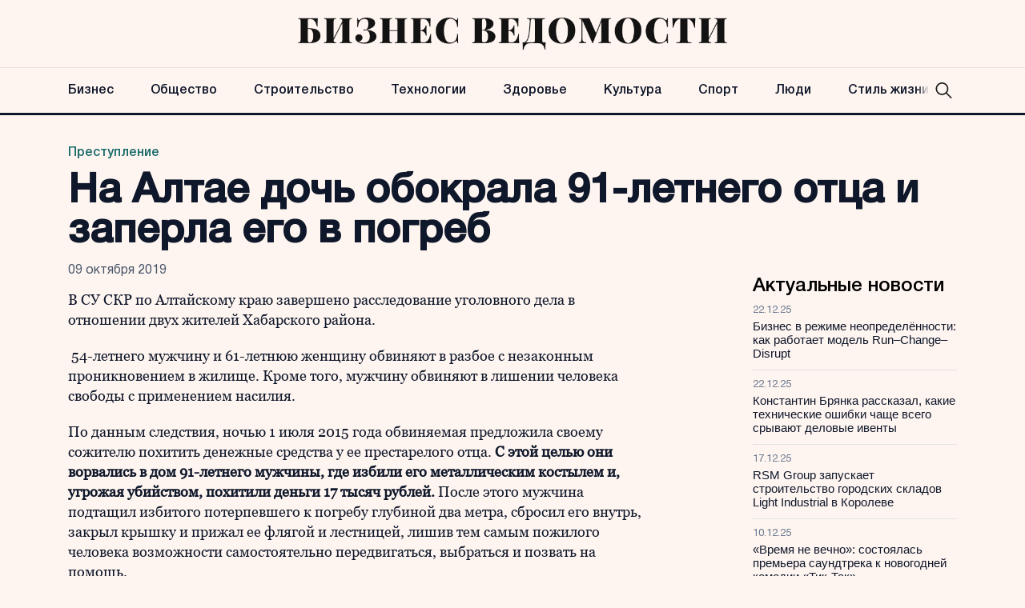

--- FILE ---
content_type: text/html; charset=UTF-8
request_url: https://bvedomosti.ru/prestuplenie/na-altae-doch-obokrala-91-letnego-ottsa-i-zaperla-ego-v-pogreb/
body_size: 10812
content:
<!doctype html>
<html lang="ru-RU">
<head>
	<meta charset="UTF-8">
	<meta name="viewport" content="width=device-width, initial-scale=1">
	<link rel="profile" href="https://gmpg.org/xfn/11">

	<meta name='robots' content='index, follow, max-image-preview:large, max-snippet:-1, max-video-preview:-1' />
	<style>img:is([sizes="auto" i], [sizes^="auto," i]) { contain-intrinsic-size: 3000px 1500px }</style>
	
	<!-- This site is optimized with the Yoast SEO plugin v24.6 - https://yoast.com/wordpress/plugins/seo/ -->
	<title>На Алтае дочь обокрала 91-летнего отца и заперла его в погреб - Бизнес Ведомости</title>
	<link rel="canonical" href="https://bvedomosti.ru/prestuplenie/na-altae-doch-obokrala-91-letnego-ottsa-i-zaperla-ego-v-pogreb/" />
	<meta property="og:locale" content="ru_RU" />
	<meta property="og:type" content="article" />
	<meta property="og:title" content="На Алтае дочь обокрала 91-летнего отца и заперла его в погреб - Бизнес Ведомости" />
	<meta property="og:description" content="В СУ СКР по Алтайскому краю завершено расследование уголовного дела в отношении двух жителей Хабарского района." />
	<meta property="og:url" content="https://bvedomosti.ru/prestuplenie/na-altae-doch-obokrala-91-letnego-ottsa-i-zaperla-ego-v-pogreb/" />
	<meta property="og:site_name" content="Бизнес Ведомости" />
	<meta property="article:published_time" content="2019-10-09T10:19:39+00:00" />
	<meta property="article:modified_time" content="2023-11-08T15:12:45+00:00" />
	<meta name="author" content="admin" />
	<meta name="twitter:card" content="summary_large_image" />
	<meta name="twitter:label1" content="Написано автором" />
	<meta name="twitter:data1" content="admin" />
	<script type="application/ld+json" class="yoast-schema-graph">{"@context":"https://schema.org","@graph":[{"@type":"Article","@id":"https://bvedomosti.ru/prestuplenie/na-altae-doch-obokrala-91-letnego-ottsa-i-zaperla-ego-v-pogreb/#article","isPartOf":{"@id":"https://bvedomosti.ru/prestuplenie/na-altae-doch-obokrala-91-letnego-ottsa-i-zaperla-ego-v-pogreb/"},"author":{"name":"admin","@id":"https://bvedomosti.ru/#/schema/person/c58513695fc8c4e65fc3859c6878a62c"},"headline":"На Алтае дочь обокрала 91-летнего отца и заперла его в погреб","datePublished":"2019-10-09T10:19:39+00:00","dateModified":"2023-11-08T15:12:45+00:00","mainEntityOfPage":{"@id":"https://bvedomosti.ru/prestuplenie/na-altae-doch-obokrala-91-letnego-ottsa-i-zaperla-ego-v-pogreb/"},"wordCount":147,"publisher":{"@id":"https://bvedomosti.ru/#organization"},"articleSection":["Преступление"],"inLanguage":"ru-RU"},{"@type":"WebPage","@id":"https://bvedomosti.ru/prestuplenie/na-altae-doch-obokrala-91-letnego-ottsa-i-zaperla-ego-v-pogreb/","url":"https://bvedomosti.ru/prestuplenie/na-altae-doch-obokrala-91-letnego-ottsa-i-zaperla-ego-v-pogreb/","name":"На Алтае дочь обокрала 91-летнего отца и заперла его в погреб - Бизнес Ведомости","isPartOf":{"@id":"https://bvedomosti.ru/#website"},"datePublished":"2019-10-09T10:19:39+00:00","dateModified":"2023-11-08T15:12:45+00:00","breadcrumb":{"@id":"https://bvedomosti.ru/prestuplenie/na-altae-doch-obokrala-91-letnego-ottsa-i-zaperla-ego-v-pogreb/#breadcrumb"},"inLanguage":"ru-RU","potentialAction":[{"@type":"ReadAction","target":["https://bvedomosti.ru/prestuplenie/na-altae-doch-obokrala-91-letnego-ottsa-i-zaperla-ego-v-pogreb/"]}]},{"@type":"BreadcrumbList","@id":"https://bvedomosti.ru/prestuplenie/na-altae-doch-obokrala-91-letnego-ottsa-i-zaperla-ego-v-pogreb/#breadcrumb","itemListElement":[{"@type":"ListItem","position":1,"name":"Главная страница","item":"https://bvedomosti.ru/"},{"@type":"ListItem","position":2,"name":"Преступление","item":"https://bvedomosti.ru/prestuplenie/"},{"@type":"ListItem","position":3,"name":"На Алтае дочь обокрала 91-летнего отца и заперла его в погреб"}]},{"@type":"WebSite","@id":"https://bvedomosti.ru/#website","url":"https://bvedomosti.ru/","name":"Бизнес Ведомости","description":"Бизнес и новости в России и в мире","publisher":{"@id":"https://bvedomosti.ru/#organization"},"potentialAction":[{"@type":"SearchAction","target":{"@type":"EntryPoint","urlTemplate":"https://bvedomosti.ru/?s={search_term_string}"},"query-input":{"@type":"PropertyValueSpecification","valueRequired":true,"valueName":"search_term_string"}}],"inLanguage":"ru-RU"},{"@type":"Organization","@id":"https://bvedomosti.ru/#organization","name":"Бизнес Ведомости","url":"https://bvedomosti.ru/","logo":{"@type":"ImageObject","inLanguage":"ru-RU","@id":"https://bvedomosti.ru/#/schema/logo/image/","url":"https://bvedomosti.ru/wp-content/uploads/2023/12/logo-ved.png","contentUrl":"https://bvedomosti.ru/wp-content/uploads/2023/12/logo-ved.png","width":858,"height":64,"caption":"Бизнес Ведомости"},"image":{"@id":"https://bvedomosti.ru/#/schema/logo/image/"}},{"@type":"Person","@id":"https://bvedomosti.ru/#/schema/person/c58513695fc8c4e65fc3859c6878a62c","name":"admin","image":{"@type":"ImageObject","inLanguage":"ru-RU","@id":"https://bvedomosti.ru/#/schema/person/image/","url":"https://secure.gravatar.com/avatar/4b2a534216feecf00329d1c6280e8f41?s=96&d=mm&r=g","contentUrl":"https://secure.gravatar.com/avatar/4b2a534216feecf00329d1c6280e8f41?s=96&d=mm&r=g","caption":"admin"},"url":"https://bvedomosti.ru/author/admin/"}]}</script>
	<!-- / Yoast SEO plugin. -->


<link rel="alternate" type="application/rss+xml" title="Бизнес Ведомости &raquo; Лента" href="https://bvedomosti.ru/feed/" />
<script>
window._wpemojiSettings = {"baseUrl":"https:\/\/s.w.org\/images\/core\/emoji\/15.0.3\/72x72\/","ext":".png","svgUrl":"https:\/\/s.w.org\/images\/core\/emoji\/15.0.3\/svg\/","svgExt":".svg","source":{"concatemoji":"https:\/\/bvedomosti.ru\/wp-includes\/js\/wp-emoji-release.min.js?ver=6.7.2"}};
/*! This file is auto-generated */
!function(i,n){var o,s,e;function c(e){try{var t={supportTests:e,timestamp:(new Date).valueOf()};sessionStorage.setItem(o,JSON.stringify(t))}catch(e){}}function p(e,t,n){e.clearRect(0,0,e.canvas.width,e.canvas.height),e.fillText(t,0,0);var t=new Uint32Array(e.getImageData(0,0,e.canvas.width,e.canvas.height).data),r=(e.clearRect(0,0,e.canvas.width,e.canvas.height),e.fillText(n,0,0),new Uint32Array(e.getImageData(0,0,e.canvas.width,e.canvas.height).data));return t.every(function(e,t){return e===r[t]})}function u(e,t,n){switch(t){case"flag":return n(e,"\ud83c\udff3\ufe0f\u200d\u26a7\ufe0f","\ud83c\udff3\ufe0f\u200b\u26a7\ufe0f")?!1:!n(e,"\ud83c\uddfa\ud83c\uddf3","\ud83c\uddfa\u200b\ud83c\uddf3")&&!n(e,"\ud83c\udff4\udb40\udc67\udb40\udc62\udb40\udc65\udb40\udc6e\udb40\udc67\udb40\udc7f","\ud83c\udff4\u200b\udb40\udc67\u200b\udb40\udc62\u200b\udb40\udc65\u200b\udb40\udc6e\u200b\udb40\udc67\u200b\udb40\udc7f");case"emoji":return!n(e,"\ud83d\udc26\u200d\u2b1b","\ud83d\udc26\u200b\u2b1b")}return!1}function f(e,t,n){var r="undefined"!=typeof WorkerGlobalScope&&self instanceof WorkerGlobalScope?new OffscreenCanvas(300,150):i.createElement("canvas"),a=r.getContext("2d",{willReadFrequently:!0}),o=(a.textBaseline="top",a.font="600 32px Arial",{});return e.forEach(function(e){o[e]=t(a,e,n)}),o}function t(e){var t=i.createElement("script");t.src=e,t.defer=!0,i.head.appendChild(t)}"undefined"!=typeof Promise&&(o="wpEmojiSettingsSupports",s=["flag","emoji"],n.supports={everything:!0,everythingExceptFlag:!0},e=new Promise(function(e){i.addEventListener("DOMContentLoaded",e,{once:!0})}),new Promise(function(t){var n=function(){try{var e=JSON.parse(sessionStorage.getItem(o));if("object"==typeof e&&"number"==typeof e.timestamp&&(new Date).valueOf()<e.timestamp+604800&&"object"==typeof e.supportTests)return e.supportTests}catch(e){}return null}();if(!n){if("undefined"!=typeof Worker&&"undefined"!=typeof OffscreenCanvas&&"undefined"!=typeof URL&&URL.createObjectURL&&"undefined"!=typeof Blob)try{var e="postMessage("+f.toString()+"("+[JSON.stringify(s),u.toString(),p.toString()].join(",")+"));",r=new Blob([e],{type:"text/javascript"}),a=new Worker(URL.createObjectURL(r),{name:"wpTestEmojiSupports"});return void(a.onmessage=function(e){c(n=e.data),a.terminate(),t(n)})}catch(e){}c(n=f(s,u,p))}t(n)}).then(function(e){for(var t in e)n.supports[t]=e[t],n.supports.everything=n.supports.everything&&n.supports[t],"flag"!==t&&(n.supports.everythingExceptFlag=n.supports.everythingExceptFlag&&n.supports[t]);n.supports.everythingExceptFlag=n.supports.everythingExceptFlag&&!n.supports.flag,n.DOMReady=!1,n.readyCallback=function(){n.DOMReady=!0}}).then(function(){return e}).then(function(){var e;n.supports.everything||(n.readyCallback(),(e=n.source||{}).concatemoji?t(e.concatemoji):e.wpemoji&&e.twemoji&&(t(e.twemoji),t(e.wpemoji)))}))}((window,document),window._wpemojiSettings);
</script>
<style id='wp-emoji-styles-inline-css'>

	img.wp-smiley, img.emoji {
		display: inline !important;
		border: none !important;
		box-shadow: none !important;
		height: 1em !important;
		width: 1em !important;
		margin: 0 0.07em !important;
		vertical-align: -0.1em !important;
		background: none !important;
		padding: 0 !important;
	}
</style>
<link rel='stylesheet' id='wp-block-library-css' href='https://bvedomosti.ru/wp-includes/css/dist/block-library/style.min.css?ver=6.7.2' media='all' />
<style id='classic-theme-styles-inline-css'>
/*! This file is auto-generated */
.wp-block-button__link{color:#fff;background-color:#32373c;border-radius:9999px;box-shadow:none;text-decoration:none;padding:calc(.667em + 2px) calc(1.333em + 2px);font-size:1.125em}.wp-block-file__button{background:#32373c;color:#fff;text-decoration:none}
</style>
<style id='global-styles-inline-css'>
:root{--wp--preset--aspect-ratio--square: 1;--wp--preset--aspect-ratio--4-3: 4/3;--wp--preset--aspect-ratio--3-4: 3/4;--wp--preset--aspect-ratio--3-2: 3/2;--wp--preset--aspect-ratio--2-3: 2/3;--wp--preset--aspect-ratio--16-9: 16/9;--wp--preset--aspect-ratio--9-16: 9/16;--wp--preset--color--black: #000000;--wp--preset--color--cyan-bluish-gray: #abb8c3;--wp--preset--color--white: #ffffff;--wp--preset--color--pale-pink: #f78da7;--wp--preset--color--vivid-red: #cf2e2e;--wp--preset--color--luminous-vivid-orange: #ff6900;--wp--preset--color--luminous-vivid-amber: #fcb900;--wp--preset--color--light-green-cyan: #7bdcb5;--wp--preset--color--vivid-green-cyan: #00d084;--wp--preset--color--pale-cyan-blue: #8ed1fc;--wp--preset--color--vivid-cyan-blue: #0693e3;--wp--preset--color--vivid-purple: #9b51e0;--wp--preset--gradient--vivid-cyan-blue-to-vivid-purple: linear-gradient(135deg,rgba(6,147,227,1) 0%,rgb(155,81,224) 100%);--wp--preset--gradient--light-green-cyan-to-vivid-green-cyan: linear-gradient(135deg,rgb(122,220,180) 0%,rgb(0,208,130) 100%);--wp--preset--gradient--luminous-vivid-amber-to-luminous-vivid-orange: linear-gradient(135deg,rgba(252,185,0,1) 0%,rgba(255,105,0,1) 100%);--wp--preset--gradient--luminous-vivid-orange-to-vivid-red: linear-gradient(135deg,rgba(255,105,0,1) 0%,rgb(207,46,46) 100%);--wp--preset--gradient--very-light-gray-to-cyan-bluish-gray: linear-gradient(135deg,rgb(238,238,238) 0%,rgb(169,184,195) 100%);--wp--preset--gradient--cool-to-warm-spectrum: linear-gradient(135deg,rgb(74,234,220) 0%,rgb(151,120,209) 20%,rgb(207,42,186) 40%,rgb(238,44,130) 60%,rgb(251,105,98) 80%,rgb(254,248,76) 100%);--wp--preset--gradient--blush-light-purple: linear-gradient(135deg,rgb(255,206,236) 0%,rgb(152,150,240) 100%);--wp--preset--gradient--blush-bordeaux: linear-gradient(135deg,rgb(254,205,165) 0%,rgb(254,45,45) 50%,rgb(107,0,62) 100%);--wp--preset--gradient--luminous-dusk: linear-gradient(135deg,rgb(255,203,112) 0%,rgb(199,81,192) 50%,rgb(65,88,208) 100%);--wp--preset--gradient--pale-ocean: linear-gradient(135deg,rgb(255,245,203) 0%,rgb(182,227,212) 50%,rgb(51,167,181) 100%);--wp--preset--gradient--electric-grass: linear-gradient(135deg,rgb(202,248,128) 0%,rgb(113,206,126) 100%);--wp--preset--gradient--midnight: linear-gradient(135deg,rgb(2,3,129) 0%,rgb(40,116,252) 100%);--wp--preset--font-size--small: 13px;--wp--preset--font-size--medium: 20px;--wp--preset--font-size--large: 36px;--wp--preset--font-size--x-large: 42px;--wp--preset--spacing--20: 0.44rem;--wp--preset--spacing--30: 0.67rem;--wp--preset--spacing--40: 1rem;--wp--preset--spacing--50: 1.5rem;--wp--preset--spacing--60: 2.25rem;--wp--preset--spacing--70: 3.38rem;--wp--preset--spacing--80: 5.06rem;--wp--preset--shadow--natural: 6px 6px 9px rgba(0, 0, 0, 0.2);--wp--preset--shadow--deep: 12px 12px 50px rgba(0, 0, 0, 0.4);--wp--preset--shadow--sharp: 6px 6px 0px rgba(0, 0, 0, 0.2);--wp--preset--shadow--outlined: 6px 6px 0px -3px rgba(255, 255, 255, 1), 6px 6px rgba(0, 0, 0, 1);--wp--preset--shadow--crisp: 6px 6px 0px rgba(0, 0, 0, 1);}:where(.is-layout-flex){gap: 0.5em;}:where(.is-layout-grid){gap: 0.5em;}body .is-layout-flex{display: flex;}.is-layout-flex{flex-wrap: wrap;align-items: center;}.is-layout-flex > :is(*, div){margin: 0;}body .is-layout-grid{display: grid;}.is-layout-grid > :is(*, div){margin: 0;}:where(.wp-block-columns.is-layout-flex){gap: 2em;}:where(.wp-block-columns.is-layout-grid){gap: 2em;}:where(.wp-block-post-template.is-layout-flex){gap: 1.25em;}:where(.wp-block-post-template.is-layout-grid){gap: 1.25em;}.has-black-color{color: var(--wp--preset--color--black) !important;}.has-cyan-bluish-gray-color{color: var(--wp--preset--color--cyan-bluish-gray) !important;}.has-white-color{color: var(--wp--preset--color--white) !important;}.has-pale-pink-color{color: var(--wp--preset--color--pale-pink) !important;}.has-vivid-red-color{color: var(--wp--preset--color--vivid-red) !important;}.has-luminous-vivid-orange-color{color: var(--wp--preset--color--luminous-vivid-orange) !important;}.has-luminous-vivid-amber-color{color: var(--wp--preset--color--luminous-vivid-amber) !important;}.has-light-green-cyan-color{color: var(--wp--preset--color--light-green-cyan) !important;}.has-vivid-green-cyan-color{color: var(--wp--preset--color--vivid-green-cyan) !important;}.has-pale-cyan-blue-color{color: var(--wp--preset--color--pale-cyan-blue) !important;}.has-vivid-cyan-blue-color{color: var(--wp--preset--color--vivid-cyan-blue) !important;}.has-vivid-purple-color{color: var(--wp--preset--color--vivid-purple) !important;}.has-black-background-color{background-color: var(--wp--preset--color--black) !important;}.has-cyan-bluish-gray-background-color{background-color: var(--wp--preset--color--cyan-bluish-gray) !important;}.has-white-background-color{background-color: var(--wp--preset--color--white) !important;}.has-pale-pink-background-color{background-color: var(--wp--preset--color--pale-pink) !important;}.has-vivid-red-background-color{background-color: var(--wp--preset--color--vivid-red) !important;}.has-luminous-vivid-orange-background-color{background-color: var(--wp--preset--color--luminous-vivid-orange) !important;}.has-luminous-vivid-amber-background-color{background-color: var(--wp--preset--color--luminous-vivid-amber) !important;}.has-light-green-cyan-background-color{background-color: var(--wp--preset--color--light-green-cyan) !important;}.has-vivid-green-cyan-background-color{background-color: var(--wp--preset--color--vivid-green-cyan) !important;}.has-pale-cyan-blue-background-color{background-color: var(--wp--preset--color--pale-cyan-blue) !important;}.has-vivid-cyan-blue-background-color{background-color: var(--wp--preset--color--vivid-cyan-blue) !important;}.has-vivid-purple-background-color{background-color: var(--wp--preset--color--vivid-purple) !important;}.has-black-border-color{border-color: var(--wp--preset--color--black) !important;}.has-cyan-bluish-gray-border-color{border-color: var(--wp--preset--color--cyan-bluish-gray) !important;}.has-white-border-color{border-color: var(--wp--preset--color--white) !important;}.has-pale-pink-border-color{border-color: var(--wp--preset--color--pale-pink) !important;}.has-vivid-red-border-color{border-color: var(--wp--preset--color--vivid-red) !important;}.has-luminous-vivid-orange-border-color{border-color: var(--wp--preset--color--luminous-vivid-orange) !important;}.has-luminous-vivid-amber-border-color{border-color: var(--wp--preset--color--luminous-vivid-amber) !important;}.has-light-green-cyan-border-color{border-color: var(--wp--preset--color--light-green-cyan) !important;}.has-vivid-green-cyan-border-color{border-color: var(--wp--preset--color--vivid-green-cyan) !important;}.has-pale-cyan-blue-border-color{border-color: var(--wp--preset--color--pale-cyan-blue) !important;}.has-vivid-cyan-blue-border-color{border-color: var(--wp--preset--color--vivid-cyan-blue) !important;}.has-vivid-purple-border-color{border-color: var(--wp--preset--color--vivid-purple) !important;}.has-vivid-cyan-blue-to-vivid-purple-gradient-background{background: var(--wp--preset--gradient--vivid-cyan-blue-to-vivid-purple) !important;}.has-light-green-cyan-to-vivid-green-cyan-gradient-background{background: var(--wp--preset--gradient--light-green-cyan-to-vivid-green-cyan) !important;}.has-luminous-vivid-amber-to-luminous-vivid-orange-gradient-background{background: var(--wp--preset--gradient--luminous-vivid-amber-to-luminous-vivid-orange) !important;}.has-luminous-vivid-orange-to-vivid-red-gradient-background{background: var(--wp--preset--gradient--luminous-vivid-orange-to-vivid-red) !important;}.has-very-light-gray-to-cyan-bluish-gray-gradient-background{background: var(--wp--preset--gradient--very-light-gray-to-cyan-bluish-gray) !important;}.has-cool-to-warm-spectrum-gradient-background{background: var(--wp--preset--gradient--cool-to-warm-spectrum) !important;}.has-blush-light-purple-gradient-background{background: var(--wp--preset--gradient--blush-light-purple) !important;}.has-blush-bordeaux-gradient-background{background: var(--wp--preset--gradient--blush-bordeaux) !important;}.has-luminous-dusk-gradient-background{background: var(--wp--preset--gradient--luminous-dusk) !important;}.has-pale-ocean-gradient-background{background: var(--wp--preset--gradient--pale-ocean) !important;}.has-electric-grass-gradient-background{background: var(--wp--preset--gradient--electric-grass) !important;}.has-midnight-gradient-background{background: var(--wp--preset--gradient--midnight) !important;}.has-small-font-size{font-size: var(--wp--preset--font-size--small) !important;}.has-medium-font-size{font-size: var(--wp--preset--font-size--medium) !important;}.has-large-font-size{font-size: var(--wp--preset--font-size--large) !important;}.has-x-large-font-size{font-size: var(--wp--preset--font-size--x-large) !important;}
:where(.wp-block-post-template.is-layout-flex){gap: 1.25em;}:where(.wp-block-post-template.is-layout-grid){gap: 1.25em;}
:where(.wp-block-columns.is-layout-flex){gap: 2em;}:where(.wp-block-columns.is-layout-grid){gap: 2em;}
:root :where(.wp-block-pullquote){font-size: 1.5em;line-height: 1.6;}
</style>
<link rel='stylesheet' id='delvedomosty-style-css' href='https://bvedomosti.ru/wp-content/themes/delvedomosty/style.css?ver=1.0.2' media='all' />
<link rel='stylesheet' id='boo-grid-4.6-css' href='https://bvedomosti.ru/wp-content/themes/delvedomosty/bootstrap-grid.css?ver=1.0.2' media='all' />
<link rel='stylesheet' id='fancybox-css-css' href='https://bvedomosti.ru/wp-content/themes/delvedomosty/js/jquery.fancybox.min.css?ver=1.0.2' media='all' />
<script src="https://bvedomosti.ru/wp-includes/js/jquery/jquery.min.js?ver=3.7.1" id="jquery-core-js"></script>
<script src="https://bvedomosti.ru/wp-includes/js/jquery/jquery-migrate.min.js?ver=3.4.1" id="jquery-migrate-js"></script>
<link rel="https://api.w.org/" href="https://bvedomosti.ru/wp-json/" /><link rel="alternate" title="JSON" type="application/json" href="https://bvedomosti.ru/wp-json/wp/v2/posts/24458" /><link rel="EditURI" type="application/rsd+xml" title="RSD" href="https://bvedomosti.ru/xmlrpc.php?rsd" />
<meta name="generator" content="WordPress 6.7.2" />
<link rel='shortlink' href='https://bvedomosti.ru/?p=24458' />
<link rel="alternate" title="oEmbed (JSON)" type="application/json+oembed" href="https://bvedomosti.ru/wp-json/oembed/1.0/embed?url=https%3A%2F%2Fbvedomosti.ru%2Fprestuplenie%2Fna-altae-doch-obokrala-91-letnego-ottsa-i-zaperla-ego-v-pogreb%2F" />
<link rel="alternate" title="oEmbed (XML)" type="text/xml+oembed" href="https://bvedomosti.ru/wp-json/oembed/1.0/embed?url=https%3A%2F%2Fbvedomosti.ru%2Fprestuplenie%2Fna-altae-doch-obokrala-91-letnego-ottsa-i-zaperla-ego-v-pogreb%2F&#038;format=xml" />
<link rel="icon" href="https://bvedomosti.ru/wp-content/uploads/2023/12/cropped-b-favicon-32x32.png" sizes="32x32" />
<link rel="icon" href="https://bvedomosti.ru/wp-content/uploads/2023/12/cropped-b-favicon-192x192.png" sizes="192x192" />
<link rel="apple-touch-icon" href="https://bvedomosti.ru/wp-content/uploads/2023/12/cropped-b-favicon-180x180.png" />
<meta name="msapplication-TileImage" content="https://bvedomosti.ru/wp-content/uploads/2023/12/cropped-b-favicon-270x270.png" />
</head>

<body class="post-template-default single single-post postid-24458 single-format-standard wp-custom-logo">

	
<div id="page" class="site">

<header class="site-header compensate-for-scrollbar d-flex flex-column">
	<div class="menu_header_wrap">
		<div class="site-header-top">
			<div class="container d-md-flex flex-column d-none h-100">
				<div class="site-branding my-auto">
					<a href="https://bvedomosti.ru/" class="custom-logo-link" rel="home"><img width="858" height="64" src="https://bvedomosti.ru/wp-content/uploads/2023/12/logo-ved.png" class="custom-logo wp-image-48298" alt="Бизнес Ведомости" decoding="async" fetchpriority="high" /></a>				</div>
			</div>
		</div>
		<div class="header-menu">
			<div class="container relative">
				<div class="menu_wrap d-flex align-items-center ">
					<div class="menu_inner d-flex align-items-center justify-content-between">
						<div class="site-branding py-2 d-md-none d-block">
							<a href="https://bvedomosti.ru/" class="custom-logo-link" rel="home"><img width="858" height="64" src="https://bvedomosti.ru/wp-content/uploads/2023/12/logo-ved.png" class="custom-logo wp-image-48298" alt="Бизнес Ведомости" decoding="async" /></a>						</div>
						<nav class="my-auto">
							<div class="menu-header-container"><ul id="menu-header" class="d-md-flex"><li id="menu-item-32857" class="menu-item menu-item-type-taxonomy menu-item-object-category menu-item-32857"><a href="https://bvedomosti.ru/economy/">Бизнес</a></li>
<li id="menu-item-32851" class="menu-item menu-item-type-taxonomy menu-item-object-category menu-item-32851"><a href="https://bvedomosti.ru/obshchestvo/">Общество</a></li>
<li id="menu-item-48276" class="menu-item menu-item-type-taxonomy menu-item-object-category menu-item-48276"><a href="https://bvedomosti.ru/construction/">Строительство</a></li>
<li id="menu-item-48277" class="menu-item menu-item-type-taxonomy menu-item-object-category menu-item-48277"><a href="https://bvedomosti.ru/technologies/">Технологии</a></li>
<li id="menu-item-32856" class="menu-item menu-item-type-taxonomy menu-item-object-category menu-item-32856"><a href="https://bvedomosti.ru/health/">Здоровье</a></li>
<li id="menu-item-32855" class="menu-item menu-item-type-taxonomy menu-item-object-category menu-item-32855"><a href="https://bvedomosti.ru/culture/">Культура</a></li>
<li id="menu-item-32858" class="menu-item menu-item-type-taxonomy menu-item-object-category menu-item-32858"><a href="https://bvedomosti.ru/sport/">Спорт</a></li>
<li id="menu-item-48272" class="menu-item menu-item-type-taxonomy menu-item-object-category menu-item-48272"><a href="https://bvedomosti.ru/people/">Люди</a></li>
<li id="menu-item-48275" class="menu-item menu-item-type-taxonomy menu-item-object-category menu-item-48275"><a href="https://bvedomosti.ru/lifestyle/">Стиль жизни</a></li>
</ul></div>						</nav>
						<div class="search_column">
							<div class="d-flex justify-content-end wrap_search h-100">
    <div class="search_panel">
        <form role="search" method="get" id="searchform" class="searchform d-flex" action="https://bvedomosti.ru/">
                <input type="text" value="" name="s" id="s" placeholder="Найти новость" required/>
                <label for="searchsubmit" class="s-submit d-flex align-items-center">
                    <svg xmlns="http://www.w3.org/2000/svg" width="22" height="22" viewBox="0 0 22 22" fill="none"><g clip-path="url(#clip0_14_506)"><path d="M7.64839 0.064455C5.74057 0.30508 3.93589 1.19453 2.56518 2.56524C-0.0301296 5.15625 -0.726223 9.08789 0.820652 12.3664C2.09682 15.0777 4.64917 16.9512 7.57534 17.3379C9.74956 17.6215 11.971 17.0629 13.7499 15.7867C13.9605 15.6363 14.1496 15.5117 14.1667 15.5117C14.1839 15.5117 15.6234 16.934 17.3593 18.6656C20.6894 21.9957 20.6937 21.9957 21.0761 22C21.2652 22 21.639 21.8453 21.7507 21.7164C21.8753 21.5746 22 21.2566 22 21.0762C22 20.6938 21.9957 20.6895 18.6656 17.3594C16.9339 15.6234 15.5117 14.1883 15.5117 14.1711C15.5117 14.1539 15.6363 13.9648 15.791 13.7457C16.8566 12.2375 17.398 10.5574 17.4023 8.73555C17.4023 6.38086 16.4999 4.20234 14.8371 2.54805C13.5222 1.2418 11.9066 0.4168 10.0546 0.107424C9.47026 0.00859642 8.25854 -0.012888 7.64839 0.064455ZM9.71089 1.91211C11.6703 2.23008 13.3417 3.28711 14.4031 4.88555C15.1937 6.07578 15.5589 7.26602 15.5632 8.67969C15.5632 9.36289 15.516 9.77539 15.3613 10.3984C14.7554 12.8176 12.8175 14.7555 10.3984 15.3613C9.77534 15.516 9.36284 15.5633 8.67964 15.5633C7.26596 15.559 6.07573 15.1938 4.8855 14.4031C2.99057 13.1441 1.8476 11.0086 1.8476 8.70977C1.8476 7.5582 2.08393 6.58711 2.62104 5.54727C3.48901 3.86719 5.03589 2.6168 6.89643 2.07969C7.68276 1.85625 8.89878 1.78321 9.71089 1.91211Z" /></g><defs><clipPath id="clip0_14_506"><rect width="22" height="22"/></clipPath></defs></svg>
                    <input type="submit" class="searchsubmit" id="searchsubmit" value="" />
                </label>
        </form>
    </div>
    <div class="s-icon d-flex">
        <svg class="loop-icon" xmlns="http://www.w3.org/2000/svg" width="22" height="22" viewBox="0 0 22 22" fill="none"><g clip-path="url(#clip0_14_506)"><path d="M7.64839 0.064455C5.74057 0.30508 3.93589 1.19453 2.56518 2.56524C-0.0301296 5.15625 -0.726223 9.08789 0.820652 12.3664C2.09682 15.0777 4.64917 16.9512 7.57534 17.3379C9.74956 17.6215 11.971 17.0629 13.7499 15.7867C13.9605 15.6363 14.1496 15.5117 14.1667 15.5117C14.1839 15.5117 15.6234 16.934 17.3593 18.6656C20.6894 21.9957 20.6937 21.9957 21.0761 22C21.2652 22 21.639 21.8453 21.7507 21.7164C21.8753 21.5746 22 21.2566 22 21.0762C22 20.6938 21.9957 20.6895 18.6656 17.3594C16.9339 15.6234 15.5117 14.1883 15.5117 14.1711C15.5117 14.1539 15.6363 13.9648 15.791 13.7457C16.8566 12.2375 17.398 10.5574 17.4023 8.73555C17.4023 6.38086 16.4999 4.20234 14.8371 2.54805C13.5222 1.2418 11.9066 0.4168 10.0546 0.107424C9.47026 0.00859642 8.25854 -0.012888 7.64839 0.064455ZM9.71089 1.91211C11.6703 2.23008 13.3417 3.28711 14.4031 4.88555C15.1937 6.07578 15.5589 7.26602 15.5632 8.67969C15.5632 9.36289 15.516 9.77539 15.3613 10.3984C14.7554 12.8176 12.8175 14.7555 10.3984 15.3613C9.77534 15.516 9.36284 15.5633 8.67964 15.5633C7.26596 15.559 6.07573 15.1938 4.8855 14.4031C2.99057 13.1441 1.8476 11.0086 1.8476 8.70977C1.8476 7.5582 2.08393 6.58711 2.62104 5.54727C3.48901 3.86719 5.03589 2.6168 6.89643 2.07969C7.68276 1.85625 8.89878 1.78321 9.71089 1.91211Z" /></g><defs><clipPath id="clip0_14_506"><rect width="22" height="22"/></clipPath></defs></svg>
        <svg data-win="gl0ry_to_ukra1ne" class="loop-icon_close" width="20" height="19" viewBox="0 0 20 19" fill="none" xmlns="http://www.w3.org/2000/svg"><path fill-rule="evenodd" clip-rule="evenodd" d="M2.73529 0.79769C2.33837 0.400768 1.69483 0.400768 1.29791 0.797691C0.900988 1.19461 0.900988 1.83815 1.29791 2.23507L8.56286 9.50002L1.29796 16.7649C0.90104 17.1618 0.90104 17.8054 1.29796 18.2023C1.69488 18.5992 2.33842 18.5992 2.73534 18.2023L10.0002 10.9374L17.2651 18.2023C17.6621 18.5992 18.3056 18.5992 18.7025 18.2023C19.0994 17.8054 19.0994 17.1618 18.7025 16.7649L11.4376 9.50002L18.7026 2.23507C19.0995 1.83815 19.0995 1.19461 18.7026 0.797691C18.3057 0.400768 17.6621 0.400768 17.2652 0.79769L10.0002 8.06264L2.73529 0.79769Z"/></svg>
    </div>
</div>						</div>
					</div>
					
					<div class="d-md-none d-block ml-3">
						<div class="burger"><span></span></div>
					</div>
				</div>
			</div>
		</div>
	</div>
</header>

<main>
	<section class="py-0">
		<div class="container">
			<div class="single-meta"><a class="cat-name" href="https://bvedomosti.ru/prestuplenie/">Преступление</a></div>
			<h1>На Алтае дочь обокрала 91-летнего отца и заперла его в погреб</h1>			<div class="date_post">
				09 октября 2019			</div>
		</div>
	</section>
	<section class="pt-0">
		<div class="container">
			<div class="row justify-content-between">
				<div class="col-lg-8 mb-lg-0 mb-4">
											<div class="wp-block-image my-3">
													</div>
						<div class="content_acticle">
							
<p>В СУ СКР по Алтайскому краю завершено расследование уголовного дела в отношении двух жителей Хабарского района. </p>
<p> 54-летнего мужчину и 61-летнюю женщину обвиняют в разбое с незаконным проникновением в жилище. Кроме того, мужчину обвиняют в лишении человека свободы с применением насилия. </p>
<p>По данным следствия, ночью 1 июля 2015 года обвиняемая предложила своему сожителю похитить денежные средства у ее престарелого отца.<strong> С этой целью они ворвались в дом 91-летнего мужчины, где избили его металлическим костылем и, угрожая убийством, похитили деньги 17 тысяч рублей.</strong> После этого мужчина подтащил избитого потерпевшего к погребу глубиной два метра, сбросил его внутрь, закрыл крышку и прижал ее флягой и лестницей, лишив тем самым пожилого человека возможности самостоятельно передвигаться, выбраться и позвать на помощь.</p>
<p><strong>Пенсионер провел в погребе более 12 часов</strong>, пока его не освободили односельчане. Уголовное дело по данным фактам направлено в суд для рассмотрения по существу.</p>

							<div class="mt-4">
								<div class="share-title">Поделиться новостью</div>
								<script src="https://yastatic.net/share2/share.js"></script>
								<div class="ya-share2" data-curtain data-services="vkontakte,odnoklassniki,telegram,viber,whatsapp"></div>
							</div>
						</div>
									</div>
				<div class="col-xl-3 col-lg-4">
						<div class="side_bar">
		<div class="side_bar-title"><span>Актуальные новости</span></div>
		<ul>
							   	<li>
					    <div class="date_news">22.12.25</div>
					    <a href="https://bvedomosti.ru/economy/biznes-v-rezhime-neopredeljonnosti-kak-rabotaet-model-run-change-disrupt/" class="news_item">
					        <div class="title_news">
					            Бизнес в режиме неопределённости: как работает модель Run–Change–Disrupt					        </div>
					    </a>
				   	</li>
								   	<li>
					    <div class="date_news">22.12.25</div>
					    <a href="https://bvedomosti.ru/economy/konstantin-brjanka-rasskazal-kakie-tehnicheskie-oshibki-chashhe-vsego-sryvajut-delovye-iventy/" class="news_item">
					        <div class="title_news">
					            Константин Брянка рассказал, какие технические ошибки чаще всего срывают деловые ивенты					        </div>
					    </a>
				   	</li>
								   	<li>
					    <div class="date_news">17.12.25</div>
					    <a href="https://bvedomosti.ru/realty/rsm-group-zapuskaet-stroitelstvo-gorodskih-skladov-light-industrial-v-koroleve/" class="news_item">
					        <div class="title_news">
					            RSM Group запускает строительство городских складов Light Industrial в Королеве​					        </div>
					    </a>
				   	</li>
								   	<li>
					    <div class="date_news">10.12.25</div>
					    <a href="https://bvedomosti.ru/lifestyle/vremja-ne-vechno-sostojalas-premera-saundtreka-k-novogodnej-komedii-tik-tak/" class="news_item">
					        <div class="title_news">
					            «Время не вечно»: состоялась премьера саундтрека к новогодней комедии «Тик-Так»					        </div>
					    </a>
				   	</li>
								   	<li>
					    <div class="date_news">02.12.25</div>
					    <a href="https://bvedomosti.ru/economy/esli-vovremja-ne-oplatili-zadolzhennost-vladimir-pljakin-o-vozmozhnom-povyshenii-ispolnitelskogo-sbora-v-rf/" class="news_item">
					        <div class="title_news">
					            «Если вовремя не оплатили задолженность»: Владимир Плякин о возможном повышении исполнительского сбора в РФ					        </div>
					    </a>
				   	</li>
								   	<li>
					    <div class="date_news">24.11.25</div>
					    <a href="https://bvedomosti.ru/economy/v-moskve-proshjol-krupnejshij-tehforum-the-trends-rekord-premija-i-kljuchevye-mirovye-spikery/" class="news_item">
					        <div class="title_news">
					            В Москве прошёл крупнейший техфорум The Trends: рекорд, премия и ключевые мировые спикеры					        </div>
					    </a>
				   	</li>
								   	<li>
					    <div class="date_news">13.11.25</div>
					    <a href="https://bvedomosti.ru/economy/cctv-v-guanchzhou-proshel-mezhdunarodnyj-simpozium-po-biobezopasnosti-rastenij-ispb-2025/" class="news_item">
					        <div class="title_news">
					            CCTV+: В Гуанчжоу прошел Международный симпозиум по биобезопасности растений (ISPB 2025)					        </div>
					    </a>
				   	</li>
						</ul>
	</div>


<aside id="secondary" class="widget-area">
	<section id="search-2" class="widget widget_search"><div class="d-flex justify-content-end wrap_search h-100">
    <div class="search_panel">
        <form role="search" method="get" id="searchform" class="searchform d-flex" action="https://bvedomosti.ru/">
                <input type="text" value="" name="s" id="s" placeholder="Найти новость" required/>
                <label for="searchsubmit" class="s-submit d-flex align-items-center">
                    <svg xmlns="http://www.w3.org/2000/svg" width="22" height="22" viewBox="0 0 22 22" fill="none"><g clip-path="url(#clip0_14_506)"><path d="M7.64839 0.064455C5.74057 0.30508 3.93589 1.19453 2.56518 2.56524C-0.0301296 5.15625 -0.726223 9.08789 0.820652 12.3664C2.09682 15.0777 4.64917 16.9512 7.57534 17.3379C9.74956 17.6215 11.971 17.0629 13.7499 15.7867C13.9605 15.6363 14.1496 15.5117 14.1667 15.5117C14.1839 15.5117 15.6234 16.934 17.3593 18.6656C20.6894 21.9957 20.6937 21.9957 21.0761 22C21.2652 22 21.639 21.8453 21.7507 21.7164C21.8753 21.5746 22 21.2566 22 21.0762C22 20.6938 21.9957 20.6895 18.6656 17.3594C16.9339 15.6234 15.5117 14.1883 15.5117 14.1711C15.5117 14.1539 15.6363 13.9648 15.791 13.7457C16.8566 12.2375 17.398 10.5574 17.4023 8.73555C17.4023 6.38086 16.4999 4.20234 14.8371 2.54805C13.5222 1.2418 11.9066 0.4168 10.0546 0.107424C9.47026 0.00859642 8.25854 -0.012888 7.64839 0.064455ZM9.71089 1.91211C11.6703 2.23008 13.3417 3.28711 14.4031 4.88555C15.1937 6.07578 15.5589 7.26602 15.5632 8.67969C15.5632 9.36289 15.516 9.77539 15.3613 10.3984C14.7554 12.8176 12.8175 14.7555 10.3984 15.3613C9.77534 15.516 9.36284 15.5633 8.67964 15.5633C7.26596 15.559 6.07573 15.1938 4.8855 14.4031C2.99057 13.1441 1.8476 11.0086 1.8476 8.70977C1.8476 7.5582 2.08393 6.58711 2.62104 5.54727C3.48901 3.86719 5.03589 2.6168 6.89643 2.07969C7.68276 1.85625 8.89878 1.78321 9.71089 1.91211Z" /></g><defs><clipPath id="clip0_14_506"><rect width="22" height="22"/></clipPath></defs></svg>
                    <input type="submit" class="searchsubmit" id="searchsubmit" value="" />
                </label>
        </form>
    </div>
    <div class="s-icon d-flex">
        <svg class="loop-icon" xmlns="http://www.w3.org/2000/svg" width="22" height="22" viewBox="0 0 22 22" fill="none"><g clip-path="url(#clip0_14_506)"><path d="M7.64839 0.064455C5.74057 0.30508 3.93589 1.19453 2.56518 2.56524C-0.0301296 5.15625 -0.726223 9.08789 0.820652 12.3664C2.09682 15.0777 4.64917 16.9512 7.57534 17.3379C9.74956 17.6215 11.971 17.0629 13.7499 15.7867C13.9605 15.6363 14.1496 15.5117 14.1667 15.5117C14.1839 15.5117 15.6234 16.934 17.3593 18.6656C20.6894 21.9957 20.6937 21.9957 21.0761 22C21.2652 22 21.639 21.8453 21.7507 21.7164C21.8753 21.5746 22 21.2566 22 21.0762C22 20.6938 21.9957 20.6895 18.6656 17.3594C16.9339 15.6234 15.5117 14.1883 15.5117 14.1711C15.5117 14.1539 15.6363 13.9648 15.791 13.7457C16.8566 12.2375 17.398 10.5574 17.4023 8.73555C17.4023 6.38086 16.4999 4.20234 14.8371 2.54805C13.5222 1.2418 11.9066 0.4168 10.0546 0.107424C9.47026 0.00859642 8.25854 -0.012888 7.64839 0.064455ZM9.71089 1.91211C11.6703 2.23008 13.3417 3.28711 14.4031 4.88555C15.1937 6.07578 15.5589 7.26602 15.5632 8.67969C15.5632 9.36289 15.516 9.77539 15.3613 10.3984C14.7554 12.8176 12.8175 14.7555 10.3984 15.3613C9.77534 15.516 9.36284 15.5633 8.67964 15.5633C7.26596 15.559 6.07573 15.1938 4.8855 14.4031C2.99057 13.1441 1.8476 11.0086 1.8476 8.70977C1.8476 7.5582 2.08393 6.58711 2.62104 5.54727C3.48901 3.86719 5.03589 2.6168 6.89643 2.07969C7.68276 1.85625 8.89878 1.78321 9.71089 1.91211Z" /></g><defs><clipPath id="clip0_14_506"><rect width="22" height="22"/></clipPath></defs></svg>
        <svg data-win="gl0ry_to_ukra1ne" class="loop-icon_close" width="20" height="19" viewBox="0 0 20 19" fill="none" xmlns="http://www.w3.org/2000/svg"><path fill-rule="evenodd" clip-rule="evenodd" d="M2.73529 0.79769C2.33837 0.400768 1.69483 0.400768 1.29791 0.797691C0.900988 1.19461 0.900988 1.83815 1.29791 2.23507L8.56286 9.50002L1.29796 16.7649C0.90104 17.1618 0.90104 17.8054 1.29796 18.2023C1.69488 18.5992 2.33842 18.5992 2.73534 18.2023L10.0002 10.9374L17.2651 18.2023C17.6621 18.5992 18.3056 18.5992 18.7025 18.2023C19.0994 17.8054 19.0994 17.1618 18.7025 16.7649L11.4376 9.50002L18.7026 2.23507C19.0995 1.83815 19.0995 1.19461 18.7026 0.797691C18.3057 0.400768 17.6621 0.400768 17.2652 0.79769L10.0002 8.06264L2.73529 0.79769Z"/></svg>
    </div>
</div></section></aside>
				</div>
			</div>
		</div>
		<div class="container pt-5">
				<div class="other_posts">
        
                	<div class="other_posts_title">Другие новости</div>
        	<div class="row mx-lg-n3 mx-n2">
	            
<div class="col-lg-4 col-sm-6 mb-4 px-lg-3 px-2">
    <div class="news_inner d-flex flex-column">
        <a href="https://bvedomosti.ru/economy/kompanija-borisa-usherovicha-postroila-novyj-zheleznodorozhnyj-most-v-zabajkale/" class="thumbnail_news_link">
            <div class="thumbnail_news">
                                    <img src="https://bvedomosti.ru/wp-content/themes/delvedomosty/img/no-img.jpg">
                            </div>
        </a>
        <div class="news_inner_meta">
            <a class="cat-name" href="https://bvedomosti.ru/economy/">Экономика</a>            <a href="https://bvedomosti.ru/economy/kompanija-borisa-usherovicha-postroila-novyj-zheleznodorozhnyj-most-v-zabajkale/" class="news_item">
                <div class="title_news">
                    Компания Бориса Ушеровича построила новый железнодорожный мост в Забайкалье                </div>
            </a>
        </div>
    </div>
</div>
<div class="col-lg-4 col-sm-6 mb-4 px-lg-3 px-2">
    <div class="news_inner d-flex flex-column">
        <a href="https://bvedomosti.ru/obshchestvo/aleksandr-malyukov-my-opuskali-produkty-v-energeticheskij-napitok-cherez-5-chasov-oni-stali-razlagatsya/" class="thumbnail_news_link">
            <div class="thumbnail_news">
                                    <img src="https://bvedomosti.ru/wp-content/themes/delvedomosty/img/no-img.jpg">
                            </div>
        </a>
        <div class="news_inner_meta">
            <a class="cat-name" href="https://bvedomosti.ru/obshchestvo/">Общество</a>            <a href="https://bvedomosti.ru/obshchestvo/aleksandr-malyukov-my-opuskali-produkty-v-energeticheskij-napitok-cherez-5-chasov-oni-stali-razlagatsya/" class="news_item">
                <div class="title_news">
                    Александр Малюков: «Мы опускали продукты в энергетический напиток… через 5 часов они стали разлагаться…»                </div>
            </a>
        </div>
    </div>
</div>
<div class="col-lg-4 col-sm-6 mb-4 px-lg-3 px-2">
    <div class="news_inner d-flex flex-column">
        <a href="https://bvedomosti.ru/obshchestvo/vse-voprosy-po-ege-mozhno-zadat-po-goryachej-linii/" class="thumbnail_news_link">
            <div class="thumbnail_news">
                                    <img src="https://bvedomosti.ru/wp-content/themes/delvedomosty/img/no-img.jpg">
                            </div>
        </a>
        <div class="news_inner_meta">
            <a class="cat-name" href="https://bvedomosti.ru/obshchestvo/">Общество</a>            <a href="https://bvedomosti.ru/obshchestvo/vse-voprosy-po-ege-mozhno-zadat-po-goryachej-linii/" class="news_item">
                <div class="title_news">
                    Все вопросы по ЕГЭ можно задать по &#8220;горячей линии&#8221;                </div>
            </a>
        </div>
    </div>
</div>            </div>
                        </div>
		</div>
	</section>
</main>


	<footer id="colophon" class="site-footer">
		<div class="site-footer-menu">
			<div class="container">
				<nav>
					<div class="menu-footer-container"><ul id="menu-footer" class="footer_menu d-md-flex d-none flex-wrap justify-content-center"><li id="menu-item-48285" class="menu-item menu-item-type-taxonomy menu-item-object-category menu-item-48285"><a href="https://bvedomosti.ru/economy/">Экономика</a></li>
<li id="menu-item-48114" class="menu-item menu-item-type-taxonomy menu-item-object-category menu-item-48114"><a href="https://bvedomosti.ru/obshchestvo/">Общество</a></li>
<li id="menu-item-48284" class="menu-item menu-item-type-taxonomy menu-item-object-category menu-item-48284"><a href="https://bvedomosti.ru/technologies/">Технологии</a></li>
<li id="menu-item-48278" class="menu-item menu-item-type-taxonomy menu-item-object-category menu-item-48278"><a href="https://bvedomosti.ru/health/">Здоровье</a></li>
<li id="menu-item-48279" class="menu-item menu-item-type-taxonomy menu-item-object-category menu-item-48279"><a href="https://bvedomosti.ru/culture/">Культура</a></li>
<li id="menu-item-48280" class="menu-item menu-item-type-taxonomy menu-item-object-category menu-item-48280"><a href="https://bvedomosti.ru/people/">Люди</a></li>
<li id="menu-item-48281" class="menu-item menu-item-type-taxonomy menu-item-object-category menu-item-48281"><a href="https://bvedomosti.ru/sport/">Спорт</a></li>
<li id="menu-item-48282" class="menu-item menu-item-type-taxonomy menu-item-object-category menu-item-48282"><a href="https://bvedomosti.ru/lifestyle/">Стиль жизни</a></li>
<li id="menu-item-48297" class="menu-item menu-item-type-post_type menu-item-object-page menu-item-48297"><a href="https://bvedomosti.ru/kontakty/">Контакты</a></li>
</ul></div>					<div class="menu-footer-container"><ul id="menu-footer-1" class="footer_menu d-md-none d-flex flex-wrap justify-content-center"><li class="menu-item menu-item-type-taxonomy menu-item-object-category menu-item-48285"><a href="https://bvedomosti.ru/economy/">Экономика</a></li>
<li class="menu-item menu-item-type-taxonomy menu-item-object-category menu-item-48114"><a href="https://bvedomosti.ru/obshchestvo/">Общество</a></li>
<li class="menu-item menu-item-type-taxonomy menu-item-object-category menu-item-48284"><a href="https://bvedomosti.ru/technologies/">Технологии</a></li>
<li class="menu-item menu-item-type-taxonomy menu-item-object-category menu-item-48278"><a href="https://bvedomosti.ru/health/">Здоровье</a></li>
<li class="menu-item menu-item-type-taxonomy menu-item-object-category menu-item-48279"><a href="https://bvedomosti.ru/culture/">Культура</a></li>
<li class="menu-item menu-item-type-taxonomy menu-item-object-category menu-item-48280"><a href="https://bvedomosti.ru/people/">Люди</a></li>
<li class="menu-item menu-item-type-taxonomy menu-item-object-category menu-item-48281"><a href="https://bvedomosti.ru/sport/">Спорт</a></li>
<li class="menu-item menu-item-type-taxonomy menu-item-object-category menu-item-48282"><a href="https://bvedomosti.ru/lifestyle/">Стиль жизни</a></li>
<li class="menu-item menu-item-type-post_type menu-item-object-page menu-item-48297"><a href="https://bvedomosti.ru/kontakty/">Контакты</a></li>
</ul></div>				</nav>
			</div>
		</div>
		<div class="container">
			<div class="footer-logo">
				<div class="site-branding mb-2">
					<img src="https://bvedomosti.ru/wp-content/uploads/2023/12/logo-ved-f.png">
				</div>
				<p class="m-0">© bvedomosti.ru 2009-2026</p>
			</div>
		</div>
	</footer>



</div>

<script src="https://bvedomosti.ru/wp-content/themes/delvedomosty/js/jquery.fancybox.min.js?ver=1.0.2" id="fancybox-js-js"></script>
<script src="https://bvedomosti.ru/wp-content/themes/delvedomosty/js/ajax_loadmore.js?ver=1.0.2" id="ajax_loadmore-js-js"></script>
<script src="https://bvedomosti.ru/wp-content/themes/delvedomosty/js/custom.js?ver=1.0.2" id="custom-js-js"></script>

</body>
</html>


--- FILE ---
content_type: application/javascript
request_url: https://bvedomosti.ru/wp-content/themes/delvedomosty/js/custom.js?ver=1.0.2
body_size: 880
content:
jQuery(document).ready(function($){
	
	//search
	$(".s-icon").click(function(){
	    $("body").toggleClass("s-active");
	});

	//menu
	$(function () {
	    $('.burger').click(function(evt) {
	    evt.stopPropagation(); //stops the document click action
	        $('body').toggleClass('menu--open');
	        $('body').removeClass('s-active');
	    });
	    
	});

	//sub li
	$(".site-header li.menu-item-has-children > a").append('<span class="submenu-arrow"><svg xmlns="http://www.w3.org/2000/svg" viewBox="0 0 512 512"><path d="M233.4 406.6c12.5 12.5 32.8 12.5 45.3 0l192-192c12.5-12.5 12.5-32.8 0-45.3s-32.8-12.5-45.3 0L256 338.7 86.6 169.4c-12.5-12.5-32.8-12.5-45.3 0s-12.5 32.8 0 45.3l192 192z"/></svg></span>');


	//function is link the image ?
    function isImgLink(url) {
        if(typeof url !== 'string') return false;
        return(url.match(/^http[^\?]*.(jpg|jpeg|gif|png|tiff|bmp)(\?(.*))?$/gmi) != null);
    }
    // console.log(isImgLink('https://example.com/img.jpg')); // true
    // console.log(isImgLink('https://example.com/any-route?param=not-img-file.jpg')); // false
    // console.log(isImgLink('https://example.com/img.jpg?param=123')); // true

    //wp gutenberg gallery
    $('.wp-block-gallery figure a, .wp-block-image a').each(function() { 
        var linkHref = $(this).attr('href'); //get href 
        //if href is link img then attr fancybox
        if(isImgLink(linkHref)){
           $(this).attr('data-fancybox', 'images');
        }
    });

	//scroll
	function updateScroll() {
		if ($(window).scrollTop() >= 50) {
			$("header").addClass('scrolled');
		} else {
			$("header").removeClass("scrolled");
		}
	}
	$(function() {
		$(window).scroll(updateScroll);
		updateScroll();
	});

});

